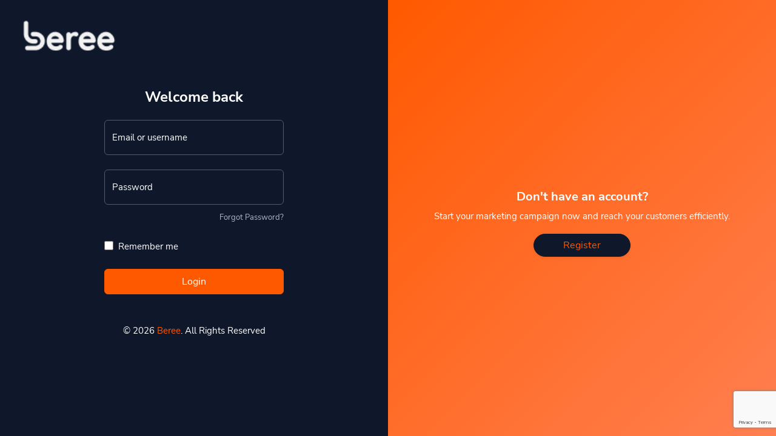

--- FILE ---
content_type: text/html; charset=UTF-8
request_url: https://beree.io/user/login
body_size: 2855
content:
<!DOCTYPE html>
<html lang="en" data-theme="dark" class="c_darkmode">
    <head>
        <meta charset="utf-8">
        <meta http-equiv="X-UA-Compatible" content="IE=edge">
        <meta name="viewport" content="width=device-width, initial-scale=1, shrink-to-fit=no">

        <title>Login to your account - Beree</title>
	<meta name="description" content="Login to your account and bookmark your favorite sites.">
	<meta name="keywords" content="url shortener, bitly alternative, shortner, link hide">
	<meta property="og:locale" content="en_US" />
	<meta property="og:type" content="website" />
	<meta property="og:url" content="https://beree.io/user/login" />
	<meta property="og:title" content="Login to your account - Beree" />
	<meta property="og:description" content="Login to your account and bookmark your favorite sites." />
	<meta property="og:site_name" content="Login to your account - Beree" />
	<meta name="twitter:card" content="summary_large_image">
	<meta name="twitter:site" content="@ber_ee">
	<meta name="twitter:title" content="Login to your account - Beree">
	<meta name="twitter:description" content="Login to your account and bookmark your favorite sites.">
	<meta name="twitter:creator" content="@ber_ee">
	<meta name="twitter:domain" content="https://beree.io">
	<link rel="icon" type="image/png" href="https://beree.io/content/Beree-icon.png" sizes="32x32" />
	<link rel="canonical" href="https://beree.io/user/login">

        <link rel="stylesheet" type="text/css" href="https://beree.io/static/bootstrap.min.css">
        <link rel="stylesheet" type="text/css" href="https://beree.io/static/frontend/libs/fontawesome/all.min.css">
                    <link rel="stylesheet" type="text/css" href="https://beree.io/static/frontend/libs/cookieconsent/cookieconsent.css">
                <link rel="stylesheet" href="https://beree.io/static/style.min.css?v=1.1" id="stylesheet">
                <script>
            var appurl = 'https://beree.io/';
        </script>
                    
    </head>
    <body>
        <a href="https://beree.io" class="position-absolute top-0 start-0 text-dark text-decoration-none d-block ps-4 pt-4" title="Beree">
                        <img alt="Beree" src="https://beree.io/content/Beree-white-125W.png" id="navbar-logo">
                    
</a>
<section>    
    <div class="container-fluid d-flex flex-column">
        <div class="row align-items-center justify-content-center justify-content-lg-start min-vh-100">
            <div class="col-sm-7 col-lg-6 col-xl-6 py-6 py-md-0">
                <div class="row justify-content-center">
                    <div class="col-11 col-lg-10 col-xl-6">
                        <div class="text-center mb-3">
                            <h4 class="fw-bold">Welcome back</h4>
                        </div>
                                                                                                                            <div class="mt-1">
                            <form method="post" action="https://beree.io/user/login/auth">
                                <div class="my-4">
                                    <div class="form-floating">
                                        <input type="text" class="form-control" name="email" id="input-email" placeholder="name@domain">
                                        <label>Email or username</label>
                                    </div>
                                    <div class="d-flex mt-2 d-sm-none">
                                        <div class="ms-auto">
                                            <a href="https://beree.io/user/register" class="small text-muted">Don't have an account?</a>
                                        </div>
                                    </div>
                                </div>
                                <div class="my-4">
                                    <div class="form-floating">
                                        <input type="password" class="form-control" name="password" id="input-pass" placeholder="Enter your password">
                                        <label>Password</label>
                                    </div>
                                    <div class="d-flex mt-2">
                                        <div class="ms-auto">
                                            <a href="https://beree.io/user/login/forgot" class="small text-muted">Forgot Password?</a>
                                        </div>
                                    </div>
                                </div>

                                <div class="form-check my-4 text-start">
                                    <input class="form-check-input" type="checkbox" value="1" name="rememberme" id="rememberme">
                                    <label class="form-check-label" for="rememberme">Remember me</label>
                                </div>
                                <div class="mt-4">
                                    <div data-id="NiJVCxrirFBdHtC" class="mb-3"></div><script src="https://www.google.com/recaptcha/api.js?hl=en&render=6Lfb3fkfAAAAAJm9QX31EBz8-D1IPMVWdvvL0-bI"></script>
                <script>
                    var recaptcha = () => {
                        grecaptcha.execute('6Lfb3fkfAAAAAJm9QX31EBz8-D1IPMVWdvvL0-bI', {action: 'login'}).then(function(token) {
                            $('[data-id=NiJVCxrirFBdHtC]').html('<input type="hidden" name="g-recaptcha-response" value="'+token+'" />')
                        });
                    }
					grecaptcha.ready('recaptcha');
                </script>                                    <input type="hidden" name="_token" value="$2y$10$oSQL1bgJh6kIqDsAUWLXIe8xwi4bD6GCN/gi7AKvq80fBc8jHTKmm" />
                                    <div class="d-grid">
                                        <button type="submit" class="btn btn-primary py-2">Login</button>
                                    </div>
                                </div>
                            </form>
                        </div>
                    </div>
                </div>
                <div class="text-center mt-5">&copy; 2026 <a href="https://beree.io" class="font-weight-bold" title="Beree">Beree</a>. All Rights Reserved</p>
            </div>
        </div>
    </div>
    <div class="gradient-primary position-absolute h-100 top-0 end-0 zindex-10 col-lg-6 col-xl-6 d-none d-lg-flex flex-column justify-content-center">
        <div class="position-relative zindex-10 p-5">
            <div class="text-center text-white mx-auto">
                <h5 class="h5 mt-3 fw-bold">Don't have an account?</h5>
                <p class="opacity-8">
                    Start your marketing campaign now and reach your customers efficiently.                </p>
                                    <a href="https://beree.io/user/register" class="btn btn-light text-primary px-5 rounded-pill shadow-sm">Register</a>
                            </div>
        </div>
    </div>
</section>        <script src="https://beree.io/static/webpack.pack.js"></script>   
                    <script id="cookieconsent-script" src="https://beree.io/static/frontend/libs/cookieconsent/cookieconsent.js"></script>
                        <script type="text/javascript">
    var lang = {"error":"Please enter a valid URL.","couponinvalid":"The coupon enter is not valid","minurl":"You must select at least 1 url.","minsearch":"Keyword must be more than 3 characters!","nodata":"No data is available for this request.","datepicker":{"7d":"Last 7 Days","3d":"Last 30 Days","tm":"This Month","lm":"Last Month"},"cookie":{"title":"Cookie Preferences","description":"We use essential cookies to make our site work. With your consent, we may also use non-essential cookies to improve user experience, personalize content, customize advertisements, and analyze website traffic. For these reasons, we may share your site usage data with our social media, advertising, and analytics partners. By clicking \u201dAccept,\u201d you agree to our website's cookie use as described in our Cookie Policy. You can change your cookie settings at any time by clicking \u201cPreferences.\u201d","button":" <button type=\"button\" data-cc=\"c-settings\" class=\"cc-link\" aria-haspopup=\"dialog\">Let me choose<\/button>","accept_all":"Accept All","accept_necessary":"Accept Necessary","close":"Close","save":"Save Settings","necessary":{"title":"Strictly Necessary Cookies","description":"These cookies are required for the correct functioning of our service and without these cookies you will not be able to use our product."},"analytics":{"title":"Targeting and Analytics","description":"Providers such as Google use these cookies to measure and provide us with analytics on how you interact with our website. All of the data is anonymized and cannot be used to identify you."},"ads":{"title":"Advertisement","description":"These cookies are set by our advertisers so they can provide you with relevant ads."},"extra":{"title":"Additional Functionality","description":"We use various providers to enhance our products and they may or may not set cookies. Enhancement can include Content Delivery Networks, Google Fonts, etc"},"privacy":{"title":"Privacy Policy","description":"You can view our privacy policy <a target=\"_blank\" class=\"cc-link\" href=\"https:\/\/beree.io\/page\/privacy\">here<\/a>. If you have any questions, please do not hesitate to <a href=\"https:\/\/beree.io\/contact\" target=\"_blank\" class=\"cc-link\">Contact us<\/a>"}}}</script>        
        <script src="https://beree.io/static/app.min.js"></script>
        <script src="https://beree.io/static/custom.min.js"></script>
        <script src="https://beree.io/static/server.min.js?v=1.2"></script>
                            </body>
</html>


--- FILE ---
content_type: text/html; charset=utf-8
request_url: https://www.google.com/recaptcha/api2/anchor?ar=1&k=6Lfb3fkfAAAAAJm9QX31EBz8-D1IPMVWdvvL0-bI&co=aHR0cHM6Ly9iZXJlZS5pbzo0NDM.&hl=en&v=PoyoqOPhxBO7pBk68S4YbpHZ&size=invisible&anchor-ms=20000&execute-ms=30000&cb=ozp7apkxa8n
body_size: 48517
content:
<!DOCTYPE HTML><html dir="ltr" lang="en"><head><meta http-equiv="Content-Type" content="text/html; charset=UTF-8">
<meta http-equiv="X-UA-Compatible" content="IE=edge">
<title>reCAPTCHA</title>
<style type="text/css">
/* cyrillic-ext */
@font-face {
  font-family: 'Roboto';
  font-style: normal;
  font-weight: 400;
  font-stretch: 100%;
  src: url(//fonts.gstatic.com/s/roboto/v48/KFO7CnqEu92Fr1ME7kSn66aGLdTylUAMa3GUBHMdazTgWw.woff2) format('woff2');
  unicode-range: U+0460-052F, U+1C80-1C8A, U+20B4, U+2DE0-2DFF, U+A640-A69F, U+FE2E-FE2F;
}
/* cyrillic */
@font-face {
  font-family: 'Roboto';
  font-style: normal;
  font-weight: 400;
  font-stretch: 100%;
  src: url(//fonts.gstatic.com/s/roboto/v48/KFO7CnqEu92Fr1ME7kSn66aGLdTylUAMa3iUBHMdazTgWw.woff2) format('woff2');
  unicode-range: U+0301, U+0400-045F, U+0490-0491, U+04B0-04B1, U+2116;
}
/* greek-ext */
@font-face {
  font-family: 'Roboto';
  font-style: normal;
  font-weight: 400;
  font-stretch: 100%;
  src: url(//fonts.gstatic.com/s/roboto/v48/KFO7CnqEu92Fr1ME7kSn66aGLdTylUAMa3CUBHMdazTgWw.woff2) format('woff2');
  unicode-range: U+1F00-1FFF;
}
/* greek */
@font-face {
  font-family: 'Roboto';
  font-style: normal;
  font-weight: 400;
  font-stretch: 100%;
  src: url(//fonts.gstatic.com/s/roboto/v48/KFO7CnqEu92Fr1ME7kSn66aGLdTylUAMa3-UBHMdazTgWw.woff2) format('woff2');
  unicode-range: U+0370-0377, U+037A-037F, U+0384-038A, U+038C, U+038E-03A1, U+03A3-03FF;
}
/* math */
@font-face {
  font-family: 'Roboto';
  font-style: normal;
  font-weight: 400;
  font-stretch: 100%;
  src: url(//fonts.gstatic.com/s/roboto/v48/KFO7CnqEu92Fr1ME7kSn66aGLdTylUAMawCUBHMdazTgWw.woff2) format('woff2');
  unicode-range: U+0302-0303, U+0305, U+0307-0308, U+0310, U+0312, U+0315, U+031A, U+0326-0327, U+032C, U+032F-0330, U+0332-0333, U+0338, U+033A, U+0346, U+034D, U+0391-03A1, U+03A3-03A9, U+03B1-03C9, U+03D1, U+03D5-03D6, U+03F0-03F1, U+03F4-03F5, U+2016-2017, U+2034-2038, U+203C, U+2040, U+2043, U+2047, U+2050, U+2057, U+205F, U+2070-2071, U+2074-208E, U+2090-209C, U+20D0-20DC, U+20E1, U+20E5-20EF, U+2100-2112, U+2114-2115, U+2117-2121, U+2123-214F, U+2190, U+2192, U+2194-21AE, U+21B0-21E5, U+21F1-21F2, U+21F4-2211, U+2213-2214, U+2216-22FF, U+2308-230B, U+2310, U+2319, U+231C-2321, U+2336-237A, U+237C, U+2395, U+239B-23B7, U+23D0, U+23DC-23E1, U+2474-2475, U+25AF, U+25B3, U+25B7, U+25BD, U+25C1, U+25CA, U+25CC, U+25FB, U+266D-266F, U+27C0-27FF, U+2900-2AFF, U+2B0E-2B11, U+2B30-2B4C, U+2BFE, U+3030, U+FF5B, U+FF5D, U+1D400-1D7FF, U+1EE00-1EEFF;
}
/* symbols */
@font-face {
  font-family: 'Roboto';
  font-style: normal;
  font-weight: 400;
  font-stretch: 100%;
  src: url(//fonts.gstatic.com/s/roboto/v48/KFO7CnqEu92Fr1ME7kSn66aGLdTylUAMaxKUBHMdazTgWw.woff2) format('woff2');
  unicode-range: U+0001-000C, U+000E-001F, U+007F-009F, U+20DD-20E0, U+20E2-20E4, U+2150-218F, U+2190, U+2192, U+2194-2199, U+21AF, U+21E6-21F0, U+21F3, U+2218-2219, U+2299, U+22C4-22C6, U+2300-243F, U+2440-244A, U+2460-24FF, U+25A0-27BF, U+2800-28FF, U+2921-2922, U+2981, U+29BF, U+29EB, U+2B00-2BFF, U+4DC0-4DFF, U+FFF9-FFFB, U+10140-1018E, U+10190-1019C, U+101A0, U+101D0-101FD, U+102E0-102FB, U+10E60-10E7E, U+1D2C0-1D2D3, U+1D2E0-1D37F, U+1F000-1F0FF, U+1F100-1F1AD, U+1F1E6-1F1FF, U+1F30D-1F30F, U+1F315, U+1F31C, U+1F31E, U+1F320-1F32C, U+1F336, U+1F378, U+1F37D, U+1F382, U+1F393-1F39F, U+1F3A7-1F3A8, U+1F3AC-1F3AF, U+1F3C2, U+1F3C4-1F3C6, U+1F3CA-1F3CE, U+1F3D4-1F3E0, U+1F3ED, U+1F3F1-1F3F3, U+1F3F5-1F3F7, U+1F408, U+1F415, U+1F41F, U+1F426, U+1F43F, U+1F441-1F442, U+1F444, U+1F446-1F449, U+1F44C-1F44E, U+1F453, U+1F46A, U+1F47D, U+1F4A3, U+1F4B0, U+1F4B3, U+1F4B9, U+1F4BB, U+1F4BF, U+1F4C8-1F4CB, U+1F4D6, U+1F4DA, U+1F4DF, U+1F4E3-1F4E6, U+1F4EA-1F4ED, U+1F4F7, U+1F4F9-1F4FB, U+1F4FD-1F4FE, U+1F503, U+1F507-1F50B, U+1F50D, U+1F512-1F513, U+1F53E-1F54A, U+1F54F-1F5FA, U+1F610, U+1F650-1F67F, U+1F687, U+1F68D, U+1F691, U+1F694, U+1F698, U+1F6AD, U+1F6B2, U+1F6B9-1F6BA, U+1F6BC, U+1F6C6-1F6CF, U+1F6D3-1F6D7, U+1F6E0-1F6EA, U+1F6F0-1F6F3, U+1F6F7-1F6FC, U+1F700-1F7FF, U+1F800-1F80B, U+1F810-1F847, U+1F850-1F859, U+1F860-1F887, U+1F890-1F8AD, U+1F8B0-1F8BB, U+1F8C0-1F8C1, U+1F900-1F90B, U+1F93B, U+1F946, U+1F984, U+1F996, U+1F9E9, U+1FA00-1FA6F, U+1FA70-1FA7C, U+1FA80-1FA89, U+1FA8F-1FAC6, U+1FACE-1FADC, U+1FADF-1FAE9, U+1FAF0-1FAF8, U+1FB00-1FBFF;
}
/* vietnamese */
@font-face {
  font-family: 'Roboto';
  font-style: normal;
  font-weight: 400;
  font-stretch: 100%;
  src: url(//fonts.gstatic.com/s/roboto/v48/KFO7CnqEu92Fr1ME7kSn66aGLdTylUAMa3OUBHMdazTgWw.woff2) format('woff2');
  unicode-range: U+0102-0103, U+0110-0111, U+0128-0129, U+0168-0169, U+01A0-01A1, U+01AF-01B0, U+0300-0301, U+0303-0304, U+0308-0309, U+0323, U+0329, U+1EA0-1EF9, U+20AB;
}
/* latin-ext */
@font-face {
  font-family: 'Roboto';
  font-style: normal;
  font-weight: 400;
  font-stretch: 100%;
  src: url(//fonts.gstatic.com/s/roboto/v48/KFO7CnqEu92Fr1ME7kSn66aGLdTylUAMa3KUBHMdazTgWw.woff2) format('woff2');
  unicode-range: U+0100-02BA, U+02BD-02C5, U+02C7-02CC, U+02CE-02D7, U+02DD-02FF, U+0304, U+0308, U+0329, U+1D00-1DBF, U+1E00-1E9F, U+1EF2-1EFF, U+2020, U+20A0-20AB, U+20AD-20C0, U+2113, U+2C60-2C7F, U+A720-A7FF;
}
/* latin */
@font-face {
  font-family: 'Roboto';
  font-style: normal;
  font-weight: 400;
  font-stretch: 100%;
  src: url(//fonts.gstatic.com/s/roboto/v48/KFO7CnqEu92Fr1ME7kSn66aGLdTylUAMa3yUBHMdazQ.woff2) format('woff2');
  unicode-range: U+0000-00FF, U+0131, U+0152-0153, U+02BB-02BC, U+02C6, U+02DA, U+02DC, U+0304, U+0308, U+0329, U+2000-206F, U+20AC, U+2122, U+2191, U+2193, U+2212, U+2215, U+FEFF, U+FFFD;
}
/* cyrillic-ext */
@font-face {
  font-family: 'Roboto';
  font-style: normal;
  font-weight: 500;
  font-stretch: 100%;
  src: url(//fonts.gstatic.com/s/roboto/v48/KFO7CnqEu92Fr1ME7kSn66aGLdTylUAMa3GUBHMdazTgWw.woff2) format('woff2');
  unicode-range: U+0460-052F, U+1C80-1C8A, U+20B4, U+2DE0-2DFF, U+A640-A69F, U+FE2E-FE2F;
}
/* cyrillic */
@font-face {
  font-family: 'Roboto';
  font-style: normal;
  font-weight: 500;
  font-stretch: 100%;
  src: url(//fonts.gstatic.com/s/roboto/v48/KFO7CnqEu92Fr1ME7kSn66aGLdTylUAMa3iUBHMdazTgWw.woff2) format('woff2');
  unicode-range: U+0301, U+0400-045F, U+0490-0491, U+04B0-04B1, U+2116;
}
/* greek-ext */
@font-face {
  font-family: 'Roboto';
  font-style: normal;
  font-weight: 500;
  font-stretch: 100%;
  src: url(//fonts.gstatic.com/s/roboto/v48/KFO7CnqEu92Fr1ME7kSn66aGLdTylUAMa3CUBHMdazTgWw.woff2) format('woff2');
  unicode-range: U+1F00-1FFF;
}
/* greek */
@font-face {
  font-family: 'Roboto';
  font-style: normal;
  font-weight: 500;
  font-stretch: 100%;
  src: url(//fonts.gstatic.com/s/roboto/v48/KFO7CnqEu92Fr1ME7kSn66aGLdTylUAMa3-UBHMdazTgWw.woff2) format('woff2');
  unicode-range: U+0370-0377, U+037A-037F, U+0384-038A, U+038C, U+038E-03A1, U+03A3-03FF;
}
/* math */
@font-face {
  font-family: 'Roboto';
  font-style: normal;
  font-weight: 500;
  font-stretch: 100%;
  src: url(//fonts.gstatic.com/s/roboto/v48/KFO7CnqEu92Fr1ME7kSn66aGLdTylUAMawCUBHMdazTgWw.woff2) format('woff2');
  unicode-range: U+0302-0303, U+0305, U+0307-0308, U+0310, U+0312, U+0315, U+031A, U+0326-0327, U+032C, U+032F-0330, U+0332-0333, U+0338, U+033A, U+0346, U+034D, U+0391-03A1, U+03A3-03A9, U+03B1-03C9, U+03D1, U+03D5-03D6, U+03F0-03F1, U+03F4-03F5, U+2016-2017, U+2034-2038, U+203C, U+2040, U+2043, U+2047, U+2050, U+2057, U+205F, U+2070-2071, U+2074-208E, U+2090-209C, U+20D0-20DC, U+20E1, U+20E5-20EF, U+2100-2112, U+2114-2115, U+2117-2121, U+2123-214F, U+2190, U+2192, U+2194-21AE, U+21B0-21E5, U+21F1-21F2, U+21F4-2211, U+2213-2214, U+2216-22FF, U+2308-230B, U+2310, U+2319, U+231C-2321, U+2336-237A, U+237C, U+2395, U+239B-23B7, U+23D0, U+23DC-23E1, U+2474-2475, U+25AF, U+25B3, U+25B7, U+25BD, U+25C1, U+25CA, U+25CC, U+25FB, U+266D-266F, U+27C0-27FF, U+2900-2AFF, U+2B0E-2B11, U+2B30-2B4C, U+2BFE, U+3030, U+FF5B, U+FF5D, U+1D400-1D7FF, U+1EE00-1EEFF;
}
/* symbols */
@font-face {
  font-family: 'Roboto';
  font-style: normal;
  font-weight: 500;
  font-stretch: 100%;
  src: url(//fonts.gstatic.com/s/roboto/v48/KFO7CnqEu92Fr1ME7kSn66aGLdTylUAMaxKUBHMdazTgWw.woff2) format('woff2');
  unicode-range: U+0001-000C, U+000E-001F, U+007F-009F, U+20DD-20E0, U+20E2-20E4, U+2150-218F, U+2190, U+2192, U+2194-2199, U+21AF, U+21E6-21F0, U+21F3, U+2218-2219, U+2299, U+22C4-22C6, U+2300-243F, U+2440-244A, U+2460-24FF, U+25A0-27BF, U+2800-28FF, U+2921-2922, U+2981, U+29BF, U+29EB, U+2B00-2BFF, U+4DC0-4DFF, U+FFF9-FFFB, U+10140-1018E, U+10190-1019C, U+101A0, U+101D0-101FD, U+102E0-102FB, U+10E60-10E7E, U+1D2C0-1D2D3, U+1D2E0-1D37F, U+1F000-1F0FF, U+1F100-1F1AD, U+1F1E6-1F1FF, U+1F30D-1F30F, U+1F315, U+1F31C, U+1F31E, U+1F320-1F32C, U+1F336, U+1F378, U+1F37D, U+1F382, U+1F393-1F39F, U+1F3A7-1F3A8, U+1F3AC-1F3AF, U+1F3C2, U+1F3C4-1F3C6, U+1F3CA-1F3CE, U+1F3D4-1F3E0, U+1F3ED, U+1F3F1-1F3F3, U+1F3F5-1F3F7, U+1F408, U+1F415, U+1F41F, U+1F426, U+1F43F, U+1F441-1F442, U+1F444, U+1F446-1F449, U+1F44C-1F44E, U+1F453, U+1F46A, U+1F47D, U+1F4A3, U+1F4B0, U+1F4B3, U+1F4B9, U+1F4BB, U+1F4BF, U+1F4C8-1F4CB, U+1F4D6, U+1F4DA, U+1F4DF, U+1F4E3-1F4E6, U+1F4EA-1F4ED, U+1F4F7, U+1F4F9-1F4FB, U+1F4FD-1F4FE, U+1F503, U+1F507-1F50B, U+1F50D, U+1F512-1F513, U+1F53E-1F54A, U+1F54F-1F5FA, U+1F610, U+1F650-1F67F, U+1F687, U+1F68D, U+1F691, U+1F694, U+1F698, U+1F6AD, U+1F6B2, U+1F6B9-1F6BA, U+1F6BC, U+1F6C6-1F6CF, U+1F6D3-1F6D7, U+1F6E0-1F6EA, U+1F6F0-1F6F3, U+1F6F7-1F6FC, U+1F700-1F7FF, U+1F800-1F80B, U+1F810-1F847, U+1F850-1F859, U+1F860-1F887, U+1F890-1F8AD, U+1F8B0-1F8BB, U+1F8C0-1F8C1, U+1F900-1F90B, U+1F93B, U+1F946, U+1F984, U+1F996, U+1F9E9, U+1FA00-1FA6F, U+1FA70-1FA7C, U+1FA80-1FA89, U+1FA8F-1FAC6, U+1FACE-1FADC, U+1FADF-1FAE9, U+1FAF0-1FAF8, U+1FB00-1FBFF;
}
/* vietnamese */
@font-face {
  font-family: 'Roboto';
  font-style: normal;
  font-weight: 500;
  font-stretch: 100%;
  src: url(//fonts.gstatic.com/s/roboto/v48/KFO7CnqEu92Fr1ME7kSn66aGLdTylUAMa3OUBHMdazTgWw.woff2) format('woff2');
  unicode-range: U+0102-0103, U+0110-0111, U+0128-0129, U+0168-0169, U+01A0-01A1, U+01AF-01B0, U+0300-0301, U+0303-0304, U+0308-0309, U+0323, U+0329, U+1EA0-1EF9, U+20AB;
}
/* latin-ext */
@font-face {
  font-family: 'Roboto';
  font-style: normal;
  font-weight: 500;
  font-stretch: 100%;
  src: url(//fonts.gstatic.com/s/roboto/v48/KFO7CnqEu92Fr1ME7kSn66aGLdTylUAMa3KUBHMdazTgWw.woff2) format('woff2');
  unicode-range: U+0100-02BA, U+02BD-02C5, U+02C7-02CC, U+02CE-02D7, U+02DD-02FF, U+0304, U+0308, U+0329, U+1D00-1DBF, U+1E00-1E9F, U+1EF2-1EFF, U+2020, U+20A0-20AB, U+20AD-20C0, U+2113, U+2C60-2C7F, U+A720-A7FF;
}
/* latin */
@font-face {
  font-family: 'Roboto';
  font-style: normal;
  font-weight: 500;
  font-stretch: 100%;
  src: url(//fonts.gstatic.com/s/roboto/v48/KFO7CnqEu92Fr1ME7kSn66aGLdTylUAMa3yUBHMdazQ.woff2) format('woff2');
  unicode-range: U+0000-00FF, U+0131, U+0152-0153, U+02BB-02BC, U+02C6, U+02DA, U+02DC, U+0304, U+0308, U+0329, U+2000-206F, U+20AC, U+2122, U+2191, U+2193, U+2212, U+2215, U+FEFF, U+FFFD;
}
/* cyrillic-ext */
@font-face {
  font-family: 'Roboto';
  font-style: normal;
  font-weight: 900;
  font-stretch: 100%;
  src: url(//fonts.gstatic.com/s/roboto/v48/KFO7CnqEu92Fr1ME7kSn66aGLdTylUAMa3GUBHMdazTgWw.woff2) format('woff2');
  unicode-range: U+0460-052F, U+1C80-1C8A, U+20B4, U+2DE0-2DFF, U+A640-A69F, U+FE2E-FE2F;
}
/* cyrillic */
@font-face {
  font-family: 'Roboto';
  font-style: normal;
  font-weight: 900;
  font-stretch: 100%;
  src: url(//fonts.gstatic.com/s/roboto/v48/KFO7CnqEu92Fr1ME7kSn66aGLdTylUAMa3iUBHMdazTgWw.woff2) format('woff2');
  unicode-range: U+0301, U+0400-045F, U+0490-0491, U+04B0-04B1, U+2116;
}
/* greek-ext */
@font-face {
  font-family: 'Roboto';
  font-style: normal;
  font-weight: 900;
  font-stretch: 100%;
  src: url(//fonts.gstatic.com/s/roboto/v48/KFO7CnqEu92Fr1ME7kSn66aGLdTylUAMa3CUBHMdazTgWw.woff2) format('woff2');
  unicode-range: U+1F00-1FFF;
}
/* greek */
@font-face {
  font-family: 'Roboto';
  font-style: normal;
  font-weight: 900;
  font-stretch: 100%;
  src: url(//fonts.gstatic.com/s/roboto/v48/KFO7CnqEu92Fr1ME7kSn66aGLdTylUAMa3-UBHMdazTgWw.woff2) format('woff2');
  unicode-range: U+0370-0377, U+037A-037F, U+0384-038A, U+038C, U+038E-03A1, U+03A3-03FF;
}
/* math */
@font-face {
  font-family: 'Roboto';
  font-style: normal;
  font-weight: 900;
  font-stretch: 100%;
  src: url(//fonts.gstatic.com/s/roboto/v48/KFO7CnqEu92Fr1ME7kSn66aGLdTylUAMawCUBHMdazTgWw.woff2) format('woff2');
  unicode-range: U+0302-0303, U+0305, U+0307-0308, U+0310, U+0312, U+0315, U+031A, U+0326-0327, U+032C, U+032F-0330, U+0332-0333, U+0338, U+033A, U+0346, U+034D, U+0391-03A1, U+03A3-03A9, U+03B1-03C9, U+03D1, U+03D5-03D6, U+03F0-03F1, U+03F4-03F5, U+2016-2017, U+2034-2038, U+203C, U+2040, U+2043, U+2047, U+2050, U+2057, U+205F, U+2070-2071, U+2074-208E, U+2090-209C, U+20D0-20DC, U+20E1, U+20E5-20EF, U+2100-2112, U+2114-2115, U+2117-2121, U+2123-214F, U+2190, U+2192, U+2194-21AE, U+21B0-21E5, U+21F1-21F2, U+21F4-2211, U+2213-2214, U+2216-22FF, U+2308-230B, U+2310, U+2319, U+231C-2321, U+2336-237A, U+237C, U+2395, U+239B-23B7, U+23D0, U+23DC-23E1, U+2474-2475, U+25AF, U+25B3, U+25B7, U+25BD, U+25C1, U+25CA, U+25CC, U+25FB, U+266D-266F, U+27C0-27FF, U+2900-2AFF, U+2B0E-2B11, U+2B30-2B4C, U+2BFE, U+3030, U+FF5B, U+FF5D, U+1D400-1D7FF, U+1EE00-1EEFF;
}
/* symbols */
@font-face {
  font-family: 'Roboto';
  font-style: normal;
  font-weight: 900;
  font-stretch: 100%;
  src: url(//fonts.gstatic.com/s/roboto/v48/KFO7CnqEu92Fr1ME7kSn66aGLdTylUAMaxKUBHMdazTgWw.woff2) format('woff2');
  unicode-range: U+0001-000C, U+000E-001F, U+007F-009F, U+20DD-20E0, U+20E2-20E4, U+2150-218F, U+2190, U+2192, U+2194-2199, U+21AF, U+21E6-21F0, U+21F3, U+2218-2219, U+2299, U+22C4-22C6, U+2300-243F, U+2440-244A, U+2460-24FF, U+25A0-27BF, U+2800-28FF, U+2921-2922, U+2981, U+29BF, U+29EB, U+2B00-2BFF, U+4DC0-4DFF, U+FFF9-FFFB, U+10140-1018E, U+10190-1019C, U+101A0, U+101D0-101FD, U+102E0-102FB, U+10E60-10E7E, U+1D2C0-1D2D3, U+1D2E0-1D37F, U+1F000-1F0FF, U+1F100-1F1AD, U+1F1E6-1F1FF, U+1F30D-1F30F, U+1F315, U+1F31C, U+1F31E, U+1F320-1F32C, U+1F336, U+1F378, U+1F37D, U+1F382, U+1F393-1F39F, U+1F3A7-1F3A8, U+1F3AC-1F3AF, U+1F3C2, U+1F3C4-1F3C6, U+1F3CA-1F3CE, U+1F3D4-1F3E0, U+1F3ED, U+1F3F1-1F3F3, U+1F3F5-1F3F7, U+1F408, U+1F415, U+1F41F, U+1F426, U+1F43F, U+1F441-1F442, U+1F444, U+1F446-1F449, U+1F44C-1F44E, U+1F453, U+1F46A, U+1F47D, U+1F4A3, U+1F4B0, U+1F4B3, U+1F4B9, U+1F4BB, U+1F4BF, U+1F4C8-1F4CB, U+1F4D6, U+1F4DA, U+1F4DF, U+1F4E3-1F4E6, U+1F4EA-1F4ED, U+1F4F7, U+1F4F9-1F4FB, U+1F4FD-1F4FE, U+1F503, U+1F507-1F50B, U+1F50D, U+1F512-1F513, U+1F53E-1F54A, U+1F54F-1F5FA, U+1F610, U+1F650-1F67F, U+1F687, U+1F68D, U+1F691, U+1F694, U+1F698, U+1F6AD, U+1F6B2, U+1F6B9-1F6BA, U+1F6BC, U+1F6C6-1F6CF, U+1F6D3-1F6D7, U+1F6E0-1F6EA, U+1F6F0-1F6F3, U+1F6F7-1F6FC, U+1F700-1F7FF, U+1F800-1F80B, U+1F810-1F847, U+1F850-1F859, U+1F860-1F887, U+1F890-1F8AD, U+1F8B0-1F8BB, U+1F8C0-1F8C1, U+1F900-1F90B, U+1F93B, U+1F946, U+1F984, U+1F996, U+1F9E9, U+1FA00-1FA6F, U+1FA70-1FA7C, U+1FA80-1FA89, U+1FA8F-1FAC6, U+1FACE-1FADC, U+1FADF-1FAE9, U+1FAF0-1FAF8, U+1FB00-1FBFF;
}
/* vietnamese */
@font-face {
  font-family: 'Roboto';
  font-style: normal;
  font-weight: 900;
  font-stretch: 100%;
  src: url(//fonts.gstatic.com/s/roboto/v48/KFO7CnqEu92Fr1ME7kSn66aGLdTylUAMa3OUBHMdazTgWw.woff2) format('woff2');
  unicode-range: U+0102-0103, U+0110-0111, U+0128-0129, U+0168-0169, U+01A0-01A1, U+01AF-01B0, U+0300-0301, U+0303-0304, U+0308-0309, U+0323, U+0329, U+1EA0-1EF9, U+20AB;
}
/* latin-ext */
@font-face {
  font-family: 'Roboto';
  font-style: normal;
  font-weight: 900;
  font-stretch: 100%;
  src: url(//fonts.gstatic.com/s/roboto/v48/KFO7CnqEu92Fr1ME7kSn66aGLdTylUAMa3KUBHMdazTgWw.woff2) format('woff2');
  unicode-range: U+0100-02BA, U+02BD-02C5, U+02C7-02CC, U+02CE-02D7, U+02DD-02FF, U+0304, U+0308, U+0329, U+1D00-1DBF, U+1E00-1E9F, U+1EF2-1EFF, U+2020, U+20A0-20AB, U+20AD-20C0, U+2113, U+2C60-2C7F, U+A720-A7FF;
}
/* latin */
@font-face {
  font-family: 'Roboto';
  font-style: normal;
  font-weight: 900;
  font-stretch: 100%;
  src: url(//fonts.gstatic.com/s/roboto/v48/KFO7CnqEu92Fr1ME7kSn66aGLdTylUAMa3yUBHMdazQ.woff2) format('woff2');
  unicode-range: U+0000-00FF, U+0131, U+0152-0153, U+02BB-02BC, U+02C6, U+02DA, U+02DC, U+0304, U+0308, U+0329, U+2000-206F, U+20AC, U+2122, U+2191, U+2193, U+2212, U+2215, U+FEFF, U+FFFD;
}

</style>
<link rel="stylesheet" type="text/css" href="https://www.gstatic.com/recaptcha/releases/PoyoqOPhxBO7pBk68S4YbpHZ/styles__ltr.css">
<script nonce="xZZpbFvbCgBM0Z9VqE5QkA" type="text/javascript">window['__recaptcha_api'] = 'https://www.google.com/recaptcha/api2/';</script>
<script type="text/javascript" src="https://www.gstatic.com/recaptcha/releases/PoyoqOPhxBO7pBk68S4YbpHZ/recaptcha__en.js" nonce="xZZpbFvbCgBM0Z9VqE5QkA">
      
    </script></head>
<body><div id="rc-anchor-alert" class="rc-anchor-alert"></div>
<input type="hidden" id="recaptcha-token" value="[base64]">
<script type="text/javascript" nonce="xZZpbFvbCgBM0Z9VqE5QkA">
      recaptcha.anchor.Main.init("[\x22ainput\x22,[\x22bgdata\x22,\x22\x22,\[base64]/[base64]/[base64]/[base64]/[base64]/[base64]/KGcoTywyNTMsTy5PKSxVRyhPLEMpKTpnKE8sMjUzLEMpLE8pKSxsKSksTykpfSxieT1mdW5jdGlvbihDLE8sdSxsKXtmb3IobD0odT1SKEMpLDApO08+MDtPLS0pbD1sPDw4fFooQyk7ZyhDLHUsbCl9LFVHPWZ1bmN0aW9uKEMsTyl7Qy5pLmxlbmd0aD4xMDQ/[base64]/[base64]/[base64]/[base64]/[base64]/[base64]/[base64]\\u003d\x22,\[base64]\\u003d\x22,\x22MF3CsW7ChMORwpPCthgzUzY2w77DiHDCvhZXPWV4w4TDvi1hSTBtBsKdYsOoBhvDnsK5RsO7w6EednRswrvCpcOFL8K2LjoHPMOfw7LCnTXCrUo1wp3DscOIwonCkcOlw5jCvMKHwrM+w5HCscKbPcKswoTChxdwwqQ1TXrChcKUw63Dm8K/[base64]/[base64]/[base64]/[base64]/DiR3DncOGwpJ/w7h1AMO4a8KTw5HDrsK9e0PDmMOYw5TDlcOhNj/CiFvDtzB8w6A/wrHCn8OHaVfDthbCjcOoJQXCisOMwqxzPsOlw7ALw4IAFU8ACMKyDXvDocO3wrlHwo/ClcK+w5IKMjDDk1/CmBFxw6MKwpgeLjQUw5FIYB3DngoHw6/Dg8KPYRV3wpVCw6cUwofCtjTCgDnCl8Oow6/DhMKqAQ1YTMKbw6/CmDDDlS1FIcO8AMKyw7UWCsK4wqnDjsK4w6XDqcOjM1BFUwTClkHCusO+wovCsycuwp3CpsOgCV3CkMK1cMOSA8O/wo7Duw3CmgpNZFLCqEEnwr3CtwRaUcKvPMKNbFXDr0/[base64]/DmVASOMK1dzvCuFYYwrLCo0oyw5ZrFMKWYmvChyrDhsOUSk7CrGgow79sX8KZI8KTeAktbkvDpHfCksONFmHCoULDum5iJcKxw4oTw4zCicKJcy1lXVERAMOQw6HDtsOLwoPDpH9Kw4RFQFjCv8OKD17Dh8OCwoQMCsOcwrvDkRYCU8O2E1HCqXXDhsK2CG1Hw7M/[base64]/[base64]/CqE4hw5nCkg7CjHIfw5jCvAtBwpTDn2Vhwp/[base64]/ClT8FDcKUZcOIwpx7IxoiK0zDnS4Fw4bDqz7DscKBchrDo8OzNMO+w7zDp8OjGcOaOMKQKSTCvcKwFxIewok4dsKMYcOTw4DCiGYeD3/ClggtwosvwpU9IFEsA8K1UcK/wq4Gw4kFw5FQU8KIwq1iw51JHsKUEsODwo8ow4rCmsOYOQt7Pj7CnsONwobDtcOqwozDusKywrZtC0vDuMO4UMOVw67CugNgUMKBw7FiDWXCmsO8wpjClzjDgMOzKwHCi1HCjFR5AMOMAj3Cr8ORw7VWw7nDvWxhUHYeJcKswoQ2asOxw7cCdE7CssK+f1DDq8KVw6N/w67Dt8Kuw5pSOigNw4/CkmlCw61KXSkfw6zDssKDwoXDicKpwqAvwr7CvC07w6PDjcOJHMOBw7I9TMKeG0LCrnrDosOvw6vCplQebcObwoVTFEYzfyfCssO3UDzDh8KSw5oJw682Wk/DoiA7wpTDscKvw4jCv8KRw6ZCaWAHKFsieR7Ci8OlWVh2w53CnxrCtzgRwqUrwpUiwqTDlcO2wp8Jw7vCr8K8wrLDuy3DiSLCtgdOwqdCGGPCocOXw4fCrMKYw6XCtcOUW8KYW8OFw6DClF/[base64]/DjMOCw6tyw409w4HCqnEYZEPDksKBw5fCoihDccOgwrXCicKjeDnDk8ODw510D8OQwp0WacKVw5szZcKqR03CsMKsCMOsR3vDhW1Fwp8LQCTCq8K6wrPCk8OGwpzDlsK2a3INw5/[base64]/[base64]/Km7CisOAHwgzwpU1woYMYmNVRkoqwpvDscKNwqZtwqYhNjoNd8O/OlJIbsKIwpHCrcO6TcOcf8Kpw4zCssO1e8OdDMKvwpAMwpYTw53CgMKPw5Riwphaw4HChsKtJcKHGsKvZ2jCksKbw48vDgTCmsOOAnvDmDnDr0zChn8XfRPCrA/DpUNTO25dGcOYLsOrw6tsJUHCpAReI8K5fmhWw7VEw43Cq8KVPMKewqnCosKHwqAiw6dHZMKPA2bDv8OoE8O/worDuy7DlsOzwoNgWcO5MgfDkcO0Dj0jGMOgw4LDmiDCnMOmCWN4wpnDpjfDr8OWwrrCuMOqcg7CjcKHwqbColPClG8Mw7jDm8K2wqAaw703wrDCvMKNw6TDsUXDtMKxwofDnVhjwqx7w5EYw4nDqMKrUcKYwpUEIsOQUMKrWAzCjsK8wpMJw57CpS3DmzI4HE/CtUQEwo3DrE01dAvDgS7CuMKRXcKRwpM0Wx3DhcKxGWg8w57CgMO1w5nDpsK5cMOzw4NNN0DDqsOQV3sgw5bCvlrDj8KTw6vDrUTDq3/[base64]/w7J7fMO5PMO1ZQc8w68ZAsKCw5DCvsKyWBXCkcOjAnJ5w6EJR2d8AcKmwrDClg5+LsO8w7LCr8Ofwo/CogXDj8OLw4DDkcOfV8Owwp/[base64]/Ds8KTNxnClcKiwoDCqGnCgXIxbcOhwpTCnn5GcwxowovCtcOLwqIXw4sbw67CjT4uw5rDisOPwqwQOEbDj8KiAWV3NVzCtcKCw5cww5xwG8KkaWfDhm5pUsOhw57Du1A/HEMLwqzCtkNiwq0CwpjCgmbDtnBJHsKGcHbCg8KTwrcdfA/[base64]/XVddeHBCwpbDrgBXNcKdwpbDswHCjgB7w4EnwqdOL1YDw7zDnEfCnVbDh8Kew5Nfw68gfcOfw65xwp/Cv8KxGEnDncK1bsKANsKzw4zDvMOzwonCoyLDtAsnJDXCqRleK2bCp8O+w7ovw4rDhcOiwojChQxnwr46PAPDpw8Zw4TDvRzDiR17wr7DuQbDug/[base64]/CuWLDtsO0w5PDsMKraUBJRk7CpTTDhMKcHTrDkDnDiQ3DrcOuw5NHwqBcwr3Ck8OwwrrCqsK+YEzCqcKNwpdzUhpzwqcpJsKqM8Kle8Kfwoxqw6zDqcOTw5kOU8KkwrnCqgYHw47DpcOqdsKMw7UreMOdQ8KCIcOXNcKNw6XDtlDDjcKKcMOEfF/CuynDoHoTwo1Tw4bDulLCp2vCv8KMWMOwYQrDh8O+J8KQDsOjNR7CrcO6wrbDpgdeA8OnMMKDw4DDgg7DnsOCwpTCksK3esKjw6LClMOHw4PDkyYAOMKBUcK9XR8MQMK/Wx7DlGTDrsK9fMKKG8KWwrDCjcKCAwDCj8KZwprDhCNgw5HDrBM5SsOfHCZjw4jDrhPDrMKvw7XClMOjw6gjLsOGwrPCuMKIEsOowqc+wprDh8KLwqLCvMKnCgIewr5gL1XDjV/CrSnChxbDjGzDjcOSewhQw5jCr0/DmEZ3ejbClMOqO8O+wrjCvMKXPsOTw5fDrcOawotVbmFlQUIBFiM8w57CjsO/wrPDiTcORlFEwqzCmH83W8O8BxlpTsO8elVqXHPCosOtw7NSK2bDqTXDvkPCp8KNaMOXw509QsOpw5DCvFnCsBPCnCPDgcOLUU06woE6wrDDonrCiCInw6sSMXEiJsKNEMOAwovCicOtfAbDmMOyTsKAwr8uEMOUw4k6w4/Dg0UyecK9PC1rR8OdwoJtw5DDhAXDjE8xC2PDi8O5wrMAwpnCiHDDk8K3w758w41VPADChw5Pwo/CpsKmKsKMw6kyw7h3WMKkW0oSwpfChDrDjsKEw4w3RR8tcH/Dp13DrylMwrvDvw3DlsOvBQfDmsKJWVvCp8K4I2J/w73DgMOdwpLDocOZHA4eSsKBwptjME4hwqAJJsKFVsKfw65wPsKHcxpjeMKkNMKzwp/[base64]/[base64]/DrMOSw4/[base64]/[base64]/bxbCn8O8BHDCksKBwrkgXm8/[base64]/CkkbDrQMLFinDnXfDlHEYVsKtw5lQwoNvwopiwpIRw6Q+f8K8IGHDiQpfVMKXw7sNJy9Xwo1bNcKRw5pyw5fChMOgwr0ZV8OKwqIwFsKCwqHDncKNw6nCrRdGwpTCrjoeO8KCJsKNbMK/w4dgwpciwoNVDkPCg8O4EnDCq8KKA11Ew6TCkTMYWnDCgMOOw4Y/wrBtPw9racOkwr7Djn3DrsO9cMOJesK5C8OlTGnCpMOiw5/[base64]/[base64]/DscO+w5nCvgLDtsK3w7XDp8KLw55xMSdrMcOZwpIAwotCAsODKRA0dsKHBEjDncKeCcKlwpDChjnChEZ5Q2p8wr/[base64]/DlsKEw7BBw7vClC4Lw69DHMKQwpPDvcKoO8OmworCicOxwpALw5pPZ2E6wq8Ffj/ConrDpsOQM3vCtVHDgj1CHMOzwqjCom8RworCsMKxGF9Ww4PDvcKdW8KxcD/DjDXCnQ0qwqdKZj/[base64]/DrcO5NCXClD7Cmm3CiQHCnsOeY8K8csKnbAvDgMKCw4vCg8O0X8Kqw73DnsObesK7J8KQFsOkw75bS8OgHMOFw67ClMKdwrkwwqxcwoAPw4QUw5fDi8KBw43CtsKaXH8xNBwQWExuwo0Jw6LDsMOPwq/[base64]/wqZBw6RgwrEPwocfw7VqSEovPVt2wqUYXgXDqsKuw6RqwobDtXDDlSnDhMONw6rCnQbCncOgZsOBw4Yowr7CuEQ+DjtuEMKQDy0MOMOhAMKDRwzDmzDDm8KJGCtPw4wyw4hDwqTDq8KUSVw7YsKQw4PCtx/[base64]/wqPDtcOxcGHDpsK5wrvCsHdiE8Kuw5Z2wqrCisK1a8KXM2bChiLCjivDvUd0MMKkeibCmMKCw4tAwoAeSMK/[base64]/[base64]/[base64]/DrcO5A8KywrEkRsKLcMKYw7rCvEQbYBrCiT7DsF3DkMKZw7HDq8Olwotfw7UPKl7DrCbCgHnCphLDv8Oxw5NcEsKWwrE9f8KPPcKwHcODw7XDocK2w7tNw7FSw4jDs2o6w6wXw4PDqDF0IsO0fsO0w5XDqMOudjY4wq/DiThMIx1aJBLDsMKzdcK3bDJvXcOoQ8KJwpfDi8OYw7vDpcK/[base64]/wpvDsEXDi8OgwojCkMKRw6LDvlwufsOsw68sw4DCkMOmcmrCqsODdn/Crg/[base64]/DscKAb1MkB347ZEp5w7HCjVM0QhYKUXnDqTDDklDCg3kLwp/DhjQVw4DCviTCnMKfw6EWbT8AHMK6FFjDtsKwwpQVTxDCqWYowp/DqMKZZcKuMDLDohFNw5w7wopkDsOBPcOYw4vCl8OQwpdWBSdGWlzDjj7DpQvCtsOvw4c6E8KqwpbDtiosG1XCo2XCgsOGw6/[base64]/bMOwEBzCtcOfYMK6WXrCtsOWwp4qw5RZEMOcw7LDlgcow7PDvsKUPSTCs0Yuw4hNw5jDg8Obw58+wpvCkUYMw440w5gbXXPCkMOrLsOtIcOrLsK0e8OyCjtkdi5kVlPCisO6w5PClVdUwr1GwqXDp8OEf8KRwrbDsDMTw6VvYlDDhz/[base64]/w6nDsjgSKibCiU3ChsOEw7xGw7rDpmjDkMOnWMKUwq/CmMOtwqJCw6lUwqDDm8Ocwp8VwqAuwrfDt8OxNsK5OsKdUHBOL8OJw4LDqsOINMOqworCqQfDpcKEES3Dm8O+K2V/[base64]/CrMKzdEHDqcO2wrnDol1rwo97w7rDjD/DvsKFNcKjw7TDuMK8w5/Cll7DqcOowrhnQ1HDkMKawpbDlzxyw69IO0LCniZ2WcOjw43DgANqw6R2BXXDksKLSEh4RXsAw5zCmsOuAUDDvHJ+wrM7wqXCqsOkX8KADMKcw7hyw4l2KMKlwpLCmMK/bybCjlbDpzF4wrfChxh/C8K1YntNI2BlwqnCmcKtDURTfhHChsKnwqwMw4nDhMONdcOIF8KUw6DDkRttFwTDpjoJw70Tw5TDssOAYBhHwqnCtU9nw4bChcOAHcKyasK0WgZDwqDDvGnCox3CjG9AUsK0w6gIYiEPw4FZYSrCux4VcMOQwpDDrEJaw7fCpmTCtcKcwpbDrg/DkcKRJMKjw7PCtQHDtsO0wqvDj3HCgS0DwqNkwpFJJ3/Cv8Kiw5PDhMK8DcOFAnLCusOuSwIuw5QgSBjDqyHCuklMN8OlakPDp13CucKqwr7ClsKfK0AWwprDisKIwpE/w6E1w4vDihfCncKAw4ttw4d5wrdywptxIsOrJkvDp8Olwr/DucOaZcOdw77DvDISWcOOSFvCuFVnX8ObBsOkw7dURVJSwokywqTCjsObWFnDnMKeMcK4LMO6w5jCpQJyQsK5wpppCm/[base64]/[base64]/DlgJfwq3ClcKFwp7DsxkhcsO9w5UyU0I1w7Vpw6FaD8KddMKuw7XDvgY7YsOGCkbCqhIVwqlUSW7Dv8KBw7U1wrXCmMKyGUUjwq9dezEkwrRSEsOrwrVNXMO6wqXCqmNowrfDiMOVw7AjZCtFZMOeXwo4woZ2M8OXw5/DosKGwpYxwo7DrEVVwrh6wrNWazYmMMOxCVzDuivCvcORwp8hw5x2w51zV1hcPMKVDgPCmMKnSsORCW1TBxfDs3x/wrHDqABbBsOTwoNtwpx9wp4Qw5IfJE1ENcKhU8O4w4ZkwqxYw77DtMKbOsOLwpNcACAJDMKrwrlzFiATRjoBwrzDqcOSF8KyFcOgGDTDlCnCncOOXsKMOxsiwqjDmMOTGMO4woIZDMOZAWDCuMOmw7/DkmPDvxRtw77Ch8O8w5oIRW9OHcKRBxfCvhPCtHocwo/Do8OGw5PDmyTDjy54BCQUXcKDwrV+FsO/w7N3wqR/D8KQwqnDuMO5w7Elw6/Cgll/U1HDtsOuw4JMDsKRw7LDv8OVwq7CtRUsw5BtRTMGQXoTw4hZwqt0w7JyIsKlVcOEw7/DohYDHcKUw47Dv8OcZW99w4vDpFjDrHvCrgbDvcOKJipLGcO4csOBw75Qw7LDmn7CqsOmw5TCnMKMw7EkeTd3fcOtBTjCl8Oucj0/wr9GwrfDjcKGwqLCocOdw4bDpDEkw6/CrMK7wqNcwrzDsjd3wqLCu8KWw45QwqVBJMK/JsOlw47DokF8YQ53wpPDksKiw4fCrVPDuHXDgADCqnXCqT3DrXMIwpojWQ/Cq8Kpw6TCpMKGwoNuPRTCksKWw7PDpV5Le8OQwp7CtBAaw6BtIQ9xwqI0f0DDvFELw6QkDFpQwrnCu39uwoZrMsOsUF7CvSDCl8Oxw47DhcKJa8KYwr0FwpLCn8K+wrZhG8OSwrvCjcKmBsO0WT/[base64]/DkcKMwqPDt1wOdsKvwqfDv37Dm8OlwoYMw4Fdwq/CjsOIw4jDimtBw75fw4F2w5fCox7DumdEQ2AFF8KUw74TasOIw4nDv0fDh8OFw6lESsOccnvCkcKiGDNvRj88w7h8woNaMFnDncOzJ2jDksKdDFQIwoN0L8OWw4HDlRXCpVrDig7Dh8Ocw5rCgcOPXcODazzDki1/w6BMdcO2w4Iww7EUD8OCCQTDlsKRf8Kew77Dg8K5QWsEDMKzwojDunBUwqvClULCi8OQMsOBGC/DihrDtwzDtcOmJFLDhxU5wqxBD2J6FMOZw4NGUsKkw6PCnG/Ckn/DncKOw77CvBdiw4zCpSxfL8OTwpTDgzLCpB13wpPCmgQMw7jCvcKjY8OPMsO1w4HClVVAdzfDhllfwr5LdALCgAs1wqPClMO8R2U1w55ewrRhwpULw7UtN8OXW8ORwqZfwoQCBULDhn8GDcOvwqrDtB5SwpwUwo/DqcO9JcKHEsOoGGAGwoIcwqDCuMOxYsK7FGl5BMOvAH/Dgx3DriXDhsKNbsOXw48JY8Omw7/Ctxs8wo/ClsKnWMKKwr7CqlfDq1BDw78kw50mwrZAwrcFwqFJSMKrFcKAw7vDuMO/esKrJGPDgQg2bMK3wpXDqMOzw5Q0VsKEMcOYwrLDvMOhQTRowqrDlwrDhcKbcsK1wpPCqwzCmQlZX8K6HQJZEMOEw59twqcBwqrCucK1KXdCwrXCtinCosOgQylRw5PCiBDCtcKEwqLDs1TCpyIdAxLDgiYdUcK3wp/Ct07DmcK/OXvCrx1+eEJgRsO9SHvCnsOqwqNFwocow79BBcKmwpvDlMORwrzDkmDCpl8XDsKRFsOqK1nCpcOUSSYELsORWXhdPyHDjsOPwp/Dl3DDnMKpw4EEw5Iyw6EhwoYXZXrCo8OvEcK0EcOGBMKOBMKFwqwmw4ByQSAfYUc2w5bDr3nDlUJzwoDCtsKyTjwdfyLDo8KJOy1ALMKacTDDtMOeNyZQwot5woXDgsOdRGrCrQrDo8Kkw7LCnMKTMTnCkXXDnDzCusOxQwHDnz0xeh3DrDIcwpXDucOqU0/DpjwowoDCqsK+w7DCkcKRdnIKUlcOP8KtwpZRHsO2NUp/w7olw6bCrRjDhcOUw7smXHgDwq5ew48Bw43Dsg/[base64]/bcKjAMOmbcOzTFEjOsKtNsKXwrUsw5jCqTJLLDPCljs4GMK4IXN3ew8hFzEJAQrClWLDpE3DiiYpwrZXw65YY8KECFY/DMKaw7fCrcO5w5bCsnZUw78VTMKdUsOuaQ7Crnhew4JQAkvCqVzDgMOHw5rCvglvUyHCgC5HIsKOwrtnL2REdU0Tan8WGE/Ck0zDksKyODvDrybDoRLDsCLDpDLCnjLCgwTDg8KwGcKaH1PDgsOEQWk0Hh98ZT3Cm1A6SBJlZsKCw4jDgcO3TcOmWcOjP8KheDAKX3Faw4TChcO1NUx/w7DDkFjCrsOQw6DDuEbCtV0aw5x3w64lKcKPwovDu2ptwqTDjnzCgMKqK8O1w6cuFsK5ZDdjEMKFw5RJwp3DvDzDl8Oiw5zDicK/wooTw5TCkErCr8K9NsKyw6jDk8OWwoDCj2LCo1tFcWTCnxAFw6o+w77CowzDsMK+w63DozgZMsKBw5bDksKpL8O7woE/[base64]/CmUdqAWPDnMK/[base64]/wrhPeUgIw7xTwpnDnsOsY8KGw4/Doy/ClWA+XXfDlcKCEmpJw7XCuxXCtsKvwqNSUD3CnsKvEHPCnMKmEGxwLsKEYcOmwrN4HnLDgsOEw5zDg3fCoMOFaMKlasKBfMKjXjECVcKswrbDoQgLwqVGWU/DjUTCrG3CiMOXUi86w57ClsOKwo7CsMK7wrASwrJow4xaw7kywrgEwo/CjsKAw4lSw4VDKUrCvcKQwpMgw7JZw4tOGMO+NcOnwrvCn8KLw5RlJE/CvcKtw5nCmUPCiMKfw4LCq8KUwrwcQsKTQMKmTcKkbMKxwoluZsOoaVh7wp7CnEoRw598wqDDjljDlMKWbsOuIGTDscKnw7vCkipDwrYiFh0lw4pEfcK/JMOjw59pPTNSwqhuAi3CuWVjacO8cR43eMK7w6rCjgtQaMO4ecOfVMOqAxHDknjDg8OxwoPCgcKxwo/DvcOGSMKCw70+T8K8w6skwrjCkXoOwotww4HDvSzDrgUOJMOPTsOgUSApwq8IZcOCPMOXciJfCHfCpy3Dm0rCkTPDtcO+dcO6wrjDiDRcwqsNQcKkDyzDpcOkw5tHIXt/w7w/w6hsdMOSwqEUNnPDtTw/wqRBwqIiWT4RwrrDkMOiXizChXzDucORW8KnBcOWDlM4LcKuw4jDoMO0wp1GScODw5IUCGo4bDzCiMKDw7NgwocNHsKIwrozKU9QDiTDu0pUworDgMOCw7/CjWMCw7hhXQbCp8KKL194wpvCocKESwgLM37Dm8Olw5kkw4HCr8K5LFEbwpgAcMOlVsO+bgPDtTY/[base64]/M8K7LsOdOMKOM1AGWBXCkjfCmMOfJRNHw48Nw5HDi1NRHiDCiRlYVsOEdsO7w7nCoMOtwp/CthbCrU7DiXdSwpvCrG3CjMO9wp7DgCfDvcK7w51yw6l/wqcqwrQsOwvCtRzCv1c7w4bCvQx3KcO7wqEQwr5mMMKFw47CjsOqccKywpDDlhPCkzbCsgfDnMKhCWo4w6NTXXocwpzDhnA3NC7CscKlOcKoFUHCocOaZMOUFsKCEELDvAHDucOfYFUmaMKKQ8KRwo/DnUrDkUsxwpHDpMOYWcO/w7/CjXPDkcOLw6nDgMOGIMK0wonDiQVHw4hPKsKLw6vDo3tha3XDrj1hw4nCjsKeLcOjw73Dp8KwK8Onw6MuVsKyS8KQL8OvJDI+wpB/[base64]/w6J7ZsKuw6MJwq1hLRYHw6DDtTzCnUNsw7lNSyTDhsK5RwQ8wpkUfcOFSsOgwqPDt8K+eUBBw4EewqI+BsOGw4JuEMK0w4NdRMOUwpdbQcOjwoMDK8K1D8OVKsK0CcOPWcORMSPClMKqw6Jtwp3DvSDClE/Cs8KOwqwvQnksCVnCucOGwq7Cih/[base64]/McKewqtvDsOgTTh4CkFmwpRywpp0FsO+D3bDuB0sccOmw6zDjsKdw7J8MirDmcOgbWFNLsKVwrnCscKww5/CmsOHwpbCoMOpw7XChgxIZ8KxwrEfKjoRwr3DtF3DpcOdw4bCocO8WMOaw7/CucOiwqHDjhsgw550acOJw7Ylwp9Hw6fCr8OdNm7Dkk/CkTQLwrg3FMKSwrfDhMK0IMOVwojCusODw7YLCHbDvcKswqzDq8ObeVnCu253woLDsw8bw5XCiVHCsnJxRXB7c8OBOF5EWn3DmmfDtcOSw7fCj8OEKUzCiVPCnCM5FQTCgsOOw5Fxw5FZwrxZwoR1KjbDlX/DjMOwSsOMY8KRZD87wrfCjW4Fw6HCrWzCrcOLScOOWyvCtsOHwpjDtMKEw7clw6/[base64]/Dm206w4LDryV3wq3CmTLDsj0Ow4nCqsOrSBDCl8O1SMOew65zYcOWwrh6w4BCwpXCgsO/[base64]/wrcDEiHDvcOgN8O8wrZXwqZLw4luK8KbUU92wrRSw4UDE8KNw7nDjnRbJsO+WyBqwpjDq8KYwpoew6Rlw6k5wrbDtsKLScKjIsOxwogrwpfCrlnDgMO9OkQuRcO9E8KWaH1sTm3CiMOMR8KKw4gvIcKmwoRgwoZywoNjZsKJwr/Cu8O0wq4oPcKOacO9UgjDn8KBwrbDgMKGwpHDuXUHJMKnwqfCql06w5HDvMOPV8K9w77CsMKXFXtvwonDkiQPw7rDk8KrVHBLdMOXDGPDisO4wofCiV1jMsKTUmvDuMKkewAmRMOIeGlUw5/CkWsTwodqJGvDnsKRwpLDvsOfw4TDlMOkVMO5w6LCtcOWYsKPw6TDscKuwoDDqUQ8Y8OIw4rDncOJw54oMwoWdcKLw4LDlQF6w6p+w43Dk2Z4wr/DszvCh8Ohw5vCjcOFw5jCvcKQYMOQBcOwA8Ogw55Zw4pLw7R1wq7Cj8Onw4xzc8KgGXjCnyfCqAPDucKdwrLDulXDusKXKD1ednrCph/DisKvA8KaGiDCo8KEM2MwBsO1b1TCiMKGN8OWwrARO3kSw7PDtsKjwpPDpAQswqbDi8KSE8KRHcO4QyXDpTBiRHvDqFPCgj3DgDMewrhKP8Otw5UHPMOsNsKnN8OTwrpIBA7DuMKCw4hJO8OcwoRjwr3Cshpdw77DonNkfH9VIQLCiMK1w4UiwqDDpsO/w5dTw6LDlGcDw4UMZ8KDfcOAQMOfwpjCsMKKVz/Cm15Kwpc9wqdLwqgWw7oAPcO/w4fDlTwwTMKwH27DqsOTGnHDrxh9X0TCrQjDtR/CrcK7wpo5w7dNLDDCqTMSwpfDncKTw6FKPMKWRiDDpzHDr8OSw4U4UMOqw6E0esOgwq/DuMKAw4zDusKvwqlkw5Zsd8O9wospwpfCjyBgNcOEw7PCmQJmwq7Cm8O1EhYAw45ewrjCssO3wpdMJ8K1wpwPwr/DqMO6FsKCO8ONw4lXIiPCpsKyw79AOQ/DkWDDsiEqw4/CkwwQwpzCmsOLG8OXCHk9wprDuMKxA0PDvMOkD3/[base64]/Dg8KJwqI2wrbCu1fDnMKow58VJlkJwplbw5/[base64]/eMKxbzXCuT/DocKzd3fCjAtrAcO9woEjw4jCqsKkJWnCiCMiNsKmCcK5ESsPw6ExPMOqJsOWa8OEwqZVwoghR8KTw6BfOUxawrluQsKAw5tSw7pBw4vCh2N2LsOkwoNRw4w0w63ChMOZworChMOeKcKEejkSw7R5e8O3w7/[base64]/CpmbCm8Opwq8CZMKGTMK0e2kXw4t8w5RFQGAVKsOqRTXDm23CtMKzahfClD3Dt2oKO8OcwoTCqcO9w4xgw4wSw5JwecOIfsK0UsKGwqEgf8OMwrocaSfCrcK8b8K1w7HCnMOHOsKfGiHDqHxLw4pydW/CgCAXKsKdw6XDg2fDlC1ePMO1fkzClyjChcO2Y8KjworDiGI1QcOINsK/w7wzwqHDuDLDiSs4w7HDmcKMS8OvEMO8w75cw6xyZ8OwEyAKw7sZIEPDpMKOw4cLB8OVw4/DtXhuFMKywovDpMONw5bDhHIkC8KhFcKow7YkL05Ow60gwpbDicKOwpAcWwXCoTnDicK+w6Fewph7wp/[base64]/Cj30Hw5Q/wrfDvUFIUcKCUBFrw6vClnPCp8OJW8OKQ8O5w5rCmsOkTMOtwo/CmsO0w4tvQU8twqHCrMKzwroOZcKFRMKDwq8EYsKfwpAJw6zCucOXIMOYwq/CtsOlUXHDox3Dp8Ksw6PCtcKNRXtjKMO0BsO9w6wGwqc6T2k6DDhcwonCkXHCgcKDIjzDr3TDh34YFSbDsgwXWMKHesOlQ0HCjWvCo8KDwp9zw6AGIkXDpcKqw6gtWFjCqQ3DsylqFcO/w4fDsRJcw7PCvcOqZ3wvw73Dr8OzS2rDukk2w4FbfcK1csKGw6nDsHbDmcKXwonCrsKUwq10Q8OuwpHCuRYuw4/DqMOYZzLChhYtFSXCnETDh8O/[base64]/woU9BhV2wpnCjMK0Pj52KsKAccOpehbCu8ObwoNKCMOyEhYiwqnCuMO+V8KAw77Co3zCiX0EfHQrWljDuMKBwqnCihsWW8OgG8O1w6XDrMOXCMOHw4kkZMOtwp0mwp9lwqnCosK5JsKUwrvDpsOsI8Orw5/CnsO2w7PCsGPDsC5Cw5l8N8OFwrXCsMKJaMO6w6/DjcOECyRkw7/Co8ObJ8KTXsK7w68LFsOnR8KWw5deLsKDSgYCwoDCksOmVwEtM8OwwoLDkBwKCjXChMOVPMOkaVk3dmbDp8K4ATxgYXUeF8O5fHDDjMOufMKaKMOBwpzChcOFMRbDvFdww5PDncO6wpDCr8O4XQfDmV7DlsOYwr4QcxjCtMODwqnCmMKJNMKkw6MNLCPCmSxHIy/Dp8O7TBTDmgnCjw9GwoYuXCXClAktw4LDrVQkwoTCrsOTw6LCpizCgsKnwphMwrrDhMObw41gw7xEwqPCh0vCt8OlYkM/XsOXGSMkR8OPwoPCq8KHw7bCgsK6wp7CgsKHez3DnMOrwpPCpsOVHVdww5B0LVVEGcOxGsO4a8KXw69uwqptNwAuw7rCmnR5wolww5jCkktAwozCk8OrwqDChiNGdDp7fDrDisKVJywmwqt7eMOYw54ffsOzDcKKw4bDtg/DtsOXw7nCgVhrwojDiTnCnsO/RsK0w5vCrR1hwphBJsO4wpZoC0/Duk1bfsKVwqbDssOtwo/CjR5+w7sOOR3CugTCuHXChcOHZlxuw6bDmsOSwrzDv8K5wqXDksOYBS3Dv8K+w5/DnCUpw6DCuCLDicO0JMOEwrfCnMKZJDfDoU3DusKMLMKvw7/CrUInwqfCncO7w6N2IsKGH0PCr8KDb15sw5vClBwbZsOgwpEcTsKWw79cwpcmw5gawq8fbsKHw4/CgcKWwpLDtsOhNWXDgF3DlVPCsVFSw6rCl3Q+a8KgwoZmb8KKHyU7IDFPLsOkw5PCmcKww6bCnsOzUsKfDT4PIcK2O2wbwrTCncOJw63CkMKkw4IXw7EcMMO1wpPCjTTDrllTw6ZUw70SwpXCm0VaUk1QwoVRw6LCsMOCTnEma8OYw6I0BUtewq9mw744B09mwp/CpErDsksRUMKTZBbCsMObLntUC2rDsMO8wrTClTQqUcOZw7vCtAxtC03DrS3DimkGwrRpKsOAw6bCvMKSQwNZw4zCsQjCiBlSwr0Kw7DCkmQpThswwrzCp8OyBMKHDh/Cpw7DlcOiwr7Cpn19F8K/blLClj3CqsO/wogxQD3CncKCbhYkJRDCncOmwqltw6rDpsOgw6rDt8Ofw7PCoGnCtXovJ1Naw7XDocORAyzDjcOIw5R7wpXDosOuworCq8OwwqjDoMOvw7TCo8KrGsOwYsKxwp7Co115wrTCtjM1UMO/Iy8eFcODw69TwrxKw6TDoMOjKFhkwpszd8Obwphfw6XCsmXCgCHCsH0Awq/[base64]/[base64]/DrMKuTg4sw7k8w7wbd8KKBHFhwpZJwrPCvcKQIAhENsO7wrPCrcOkwo7CqzgcK8OYIMKQWQAfV1PCh08ew5LDqsOxw6XCv8Kcw4LDq8KZwro0wonDqQdxwroqKEV5bcKpwpbDgSbCuVvCijNqwrPChMOJMhvCpiR7XW/CmnfDqGYkwo9Aw5DDo8K4wp7Dqn3DtsOdw4HDr8O4woRXGcO8XsO+Tw4rL38EQ8Kiw71+woJPwrUmw6Atw4FIw7YTw5/Du8OwOAdxwrFtYQbDl8OdM8OXw7fCl8KeYcOmUQnDoTjCgMKYHgXDmsKYwoXCucOLT8Omc8O6MMK/EinDl8K9YikZwpUIPcOQw6IiwoTDkcKFaSVHwptjcMKYZMKlNDfDrG/[base64]/Cg8KXw4nDmcKewobClzjDhjbCrFFHHFzDnjnCtBDCpsK/BcOxfQgLcW3ClsO8M3bDjsOCw5HDiMK/[base64]/CjcK+w7LCj3zDlAMWwrLCo8KawoARwprDsygDwoPCiFRpBcOudsOHwo1yw5FGw6bCscKQNANFw657w7HCuDHCmn3CtkfDjW53w6V/bMKcAlfDgxgXaH0LdMKNwpLCnk9gw4/Dv8K5w6TDil96HlUtwr/DnUfDhQUQBB1ZGsKXwp8Cf8Orw7jDqjgGLcKQw6/CrMKkdMOSCcOWwqVPUcOoCRptFcOcwr/[base64]/YA04YCLCvQLCpcOlE8KaYmLCqGRYXsKbwrRHwrlmwrjCnMK1wpLCjMK+WsOeJDnCp8OGw5PCjwhiwqkUT8Knw7JJAMKmKAvCqwnCmXMCUMKIWS3CucKAw6/[base64]/CkMKzOnfDggbDkBXCn8ORLcKew7gww5wHw6Ndw65Yw7Uzw4jCo8KcLcO7wpHDocKbScK1UcKuP8KAA8Oiw4/CkWkHw6M+wq07woHDgnzDjELCmRHDmWjDmgbCtTQcTUEBwoPCgDzDnsKtUislKh/DjcKQQgXDiRvDgDbClcKUw5DCsMK/L3/CjjM0wrIaw5ZKwq9swoxSWcKCDEwrGVLCnsO5w4t5w59xEcONw7Eaw6HCs3HDhMK2UcOcw5fCucKaTMKmwpjClsONQcObcMKNwovDrcOFw4dhw4BPw5TCpXUmwqPDnhHDqsO/w6FQw5/CpcKRWGHDucKyHCvCmC7DusKHFzHChcO2w5XDtGkHwrZsw49lM8KyUE51eTc4wq19w63CqQd8ScODSsOOV8OLw7/Dp8OyGBbDm8OEa8KfRMKEwpUtwrhqwpTCmMKmw7pNw5jCmcKYwot0w4XDpk3Dp2wZwosMw5R8w6XDjS5SVsKbw7HDr8OjQlIoR8KMw6piw53Ch2Zlwp/DmcO1wr7CgcK0wpzChcK6LsKhwq5vw4U7w6dww4rCpzo2wpHCpw7DtGDCox15W8OMwpViw54WPMOzwo3DoMKCaD3CvhE9cAbCl8OQPsKjwrjDshLClXQLesK5w71sw7BPEwc4w4rDgMKDYMOdYsK+wq11wpHDiW3Dk8KsDG/DvR7CiMKkw6crE37DgWtgwqALw6cfaEPDisOKw55+IlrCtcKNdxTDvWwWw6PCgBnCj2TDvhI6worCqQ3Cpjl6FnpIw6rCij3CssKNbRFCMMORH3rCuMO4w7fDim/Cn8KOczdTwqhiw4hNXwbCnCjDn8Ohwr4/wqzCpD7DmhpTwqPDgSBTFE4GwqgXwqLDsMOhw6ECw4liQsKPbH8zfgdCdSrChsO0wqE\\u003d\x22],null,[\x22conf\x22,null,\x226Lfb3fkfAAAAAJm9QX31EBz8-D1IPMVWdvvL0-bI\x22,0,null,null,null,0,[21,125,63,73,95,87,41,43,42,83,102,105,109,121],[1017145,623],0,null,null,null,null,0,null,0,null,700,1,null,0,\[base64]/76lBhnEnQkZnOKMAhnM8xEZ\x22,0,0,null,null,1,null,0,1,null,null,null,0],\x22https://beree.io:443\x22,null,[3,1,1],null,null,null,1,3600,[\x22https://www.google.com/intl/en/policies/privacy/\x22,\x22https://www.google.com/intl/en/policies/terms/\x22],\x22G94XJYu0fkD/dp7hCpjDegspI2DEmtOw+PFeVyNSmgk\\u003d\x22,1,0,null,1,1769078958756,0,0,[92,26,50,140],null,[100],\x22RC-kMoxGGIbVxz7xQ\x22,null,null,null,null,null,\x220dAFcWeA7-jGw0qZuPIicDuH8W9GPCHYym_I7SUECN4V5M3am3x5kx5x-eMLpDDA8g8w7Nt2gW_fZrr3moUK0IWr_pGxHWWYG7cg\x22,1769161758648]");
    </script></body></html>

--- FILE ---
content_type: text/css; charset=utf-8
request_url: https://beree.io/content/variables.css
body_size: -41
content:
:root{--body: #fff;--body-color: #343f52;--hamburger-color: #343f52;--bs-primary: #ff5900;--bs-primary-alt: #ff0000;--bs-secondary: #ff7f50;--bg-primary: #fafafa;--bg-secondary: #fff;--bs-primary-rgb: 250, 250, 250;--scrollbar-color: #ff4500;--bg-header: #fff;--bs-link-color: var(--bs-primary);--bs-link-hover-color: var(--bs-primary-alt);--bs-dark-rgb:3, 1, 34;}